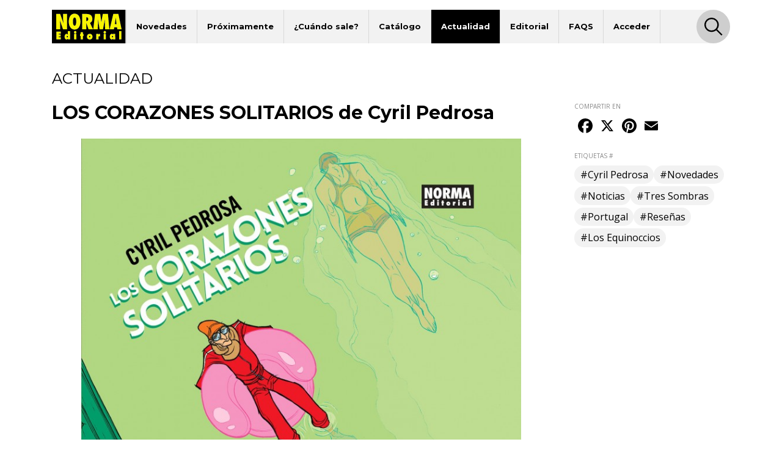

--- FILE ---
content_type: image/svg+xml
request_url: https://www.normaeditorial.com/images/logo-footer.svg
body_size: 8523
content:
<?xml version="1.0" encoding="utf-8"?>
<!-- Generator: Adobe Illustrator 16.0.0, SVG Export Plug-In . SVG Version: 6.00 Build 0)  -->
<!DOCTYPE svg PUBLIC "-//W3C//DTD SVG 1.1//EN" "http://www.w3.org/Graphics/SVG/1.1/DTD/svg11.dtd">
<svg version="1.1" id="Capa_1" xmlns="http://www.w3.org/2000/svg" xmlns:xlink="http://www.w3.org/1999/xlink" x="0px" y="0px"
	 width="1477px" height="669px" viewBox="0 0 1477 669" enable-background="new 0 0 1477 669" xml:space="preserve">
<g id="_x23_f8f400ff">
	<path stroke="#F8F400" stroke-width="0.0938" d="M441.57,77.86c21.521-2.21,44.01,1.01,63.101,11.57
		c19.949,10.82,35.18,28.82,45.43,48.83c17.54,34.6,23.04,74.271,21.021,112.7c-2.13,33.82-10.35,68.18-29.3,96.69
		c-10.601,15.938-25.16,29.489-42.609,37.58c-20.221,9.43-43.4,11.398-65.24,7.72c-20.761-3.521-40.141-14.102-54.551-29.41
		c-20.449-21.59-31.84-50.19-37.688-78.98c-7.41-37.82-6.301-77.47,4.239-114.59c7.96-27.43,22.061-54.21,44.939-72.02
		C405.41,86.56,423.26,79.72,441.57,77.86 M447.49,155.76c-8.649,2.95-13.971,11.23-17.271,19.31
		c-5.779,14.59-7.45,30.41-8.33,45.97c-0.68,16.6-0.439,33.3,1.83,49.78c1.439,9.83,3.521,19.7,7.71,28.76
		c2.63,5.59,6.24,10.99,11.54,14.37c6.59,4.28,15.63,4.37,22.3,0.2c7.58-4.761,11.729-13.21,14.58-21.4
		c5.609-16.96,6.771-35,7.141-52.75c0.101-18.27-0.689-36.75-5.229-54.54c-2.5-9.12-5.971-18.54-13.05-25.14
		C463.16,155.06,454.72,153.31,447.49,155.76z"/>
	<path stroke="#F8F400" stroke-width="0.0938" d="M86.13,82.62c26.25,0.01,52.5-0.01,78.74,0.01
		c21.78,60.51,43.59,121.01,65.39,181.5c0.421,1.09,0.98,2.11,1.561,3.13c0-3.42-0.42-6.82-0.78-10.21
		c-3.08-29.66-7.66-59.22-8.34-89.08c-0.18-28.439-0.02-56.89-0.07-85.34c26.5-0.01,53,0,79.5,0c0,102.2,0,204.41,0,306.62
		c-26.5,0-53-0.01-79.489,0c-19.65-56.11-39.271-112.24-58.92-168.35c-1.051-2.99-1.98-6.02-3.36-8.87c-0.44,3,0.03,6.03,0.26,9.03
		c1.91,23.95,4.62,47.87,5.01,71.92c-0.01,32.09,0.011,64.18-0.02,96.27c-26.49,0-52.99,0-79.48,0
		C86.13,287.04,86.13,184.83,86.13,82.62z"/>
	<path stroke="#F8F400" stroke-width="0.0938" d="M606.51,389.25c-0.011-102.17-0.021-204.33,0-306.5
		c29.149,0.01,58.311-0.02,87.47,0.01c21.5,0.53,43.37,2.83,63.49,10.88c15.41,6.13,29.37,16.55,38.26,30.7
		c11.07,17.36,14.591,38.37,14.78,58.65c0.33,18.97-4.061,38.58-15.351,54.12c-7.949,11.14-19.369,19.51-32.04,24.55
		c20.561,42.53,41.16,85.05,61.689,127.59c-29.949,0.01-59.899,0-89.859,0c-14.319-39.75-28.63-79.5-42.96-119.24
		c-1.011-2.89-1.939-5.84-3.47-8.5c-0.19,12.63,0.84,25.25,0.939,37.891c0.09,29.949,0.02,59.899,0.029,89.859
		C661.83,389.24,634.171,389.25,606.51,389.25 M689.51,148.64c-0.021,25.18-0.011,50.36,0,75.54c10.22,1.53,21.271-1.57,28.311-9.34
		c9.33-10.04,12.101-24.75,9.97-37.98c-1.25-8.79-5.63-17.47-13.22-22.4C707.25,149.53,698.15,148.31,689.51,148.64z"/>
	<path stroke="#F8F400" stroke-width="0.0938" d="M864.54,82.62c34.471,0.01,68.95,0,103.431,0.01
		c8,54.5,15.62,109.07,23.859,163.53c1.74-6.52,1.82-13.4,2.92-20.06c2.91-25.55,8.32-50.7,12.961-75.96
		c4.25-22.51,8.449-45.03,12.72-67.53c34.08,0.03,68.149,0.02,102.229,0.01c9.92,102.21,19.811,204.42,29.71,306.63
		c-28.771,0-57.55-0.01-86.33,0.01c-2.579-64.069-5.199-128.13-7.68-192.2c-0.21-0.02-0.62-0.05-0.83-0.06
		c-3.979,24.48-7.069,49.11-11.801,73.47c-7.449,39.589-14.89,79.19-22.359,118.78c-22.58,0-45.16,0-67.739,0
		c-9.771-64.4-19.181-128.86-29.141-193.22c-1.229,6.91-0.3,13.979-0.729,20.96c0.391,39.4-2.971,78.69-4.891,118.02
		c-1.021,18.08-1.979,36.17-3.03,54.25c-29.68-0.02-59.369-0.01-89.06-0.01C840.69,287.04,852.62,184.83,864.54,82.62z"/>
	<path stroke="#F8F400" stroke-width="0.0938" d="M1230.671,82.63c33.79-0.01,67.579-0.01,101.37,0
		c21.699,102.21,43.409,204.41,65.1,306.62c-28.66,0-57.311,0-85.96,0c-2.021-13.17-4.069-26.33-6.101-39.5
		c-18.529,0-37.06-0.01-55.601,0.01c-2.31,13.17-4.569,26.351-6.938,39.51c-28.511-0.049-57.021-0.01-85.53-0.02
		C1181.57,287.04,1206.11,184.83,1230.671,82.63 M1279.771,155.57c-2.41,16.39-3.921,32.91-6.49,49.28
		c-4.26,26.59-8.529,53.18-12.779,79.77c11.6,0,23.199,0.02,34.8-0.01c-4.779-39.15-10.351-78.21-13.88-117.5
		C1280.801,163.28,1281.171,159.23,1279.771,155.57z"/>
	<path stroke="#F8F400" stroke-width="0.0938" d="M460.39,423.6c7.83-1.72,16.689-0.27,22.82,5.142
		c5.5,4.729,8.021,12.12,8.029,19.229c0.2,8.312-2.971,17.3-10.3,21.852c-10.16,6.3-25.189,5.198-33.21-4.102
		c-5.671-6.79-6.62-16.45-4.78-24.84C444.78,432.36,451.82,425.31,460.39,423.6z"/>
	<path stroke="#F8F400" stroke-width="0.0938" d="M1053.43,423.6c8.28-1.85,17.761-0.068,23.87,6.11
		c8.359,8.55,8.979,22.81,3.46,33.03c-8.63,14.87-33.91,14.729-42.271-0.33c-3.939-7.392-4.33-16.51-1.609-24.37
		C1039.381,430.74,1045.91,425.17,1053.43,423.6z"/>
	<path stroke="#F8F400" stroke-width="0.0938" d="M319,424.62c14.87,0.01,29.74,0.01,44.62,0c0.021,55.05,0,110.09,0.01,165.13
		c-13.949,0-27.898,0-41.85,0c0.27-5.46,0.68-10.92,0.779-16.38c-5.239,6.26-10.739,12.78-18.42,16.108
		c-8.79,4.172-19.649,3.632-27.899-1.568c-8.42-5.21-13.98-13.95-17.5-23.01c-6.71-17.472-6.74-37.222-1.13-54.99
		c3.22-9.92,8.61-19.7,17.399-25.68c8.16-5.632,19.28-6.74,28.28-2.5c6.65,2.828,11.99,7.948,16.181,13.729
		c0.399,0.21,1.189,0.62,1.59,0.83c-0.59-11.44-2.329-22.82-2.061-34.29C319,449.54,318.99,437.08,319,424.62 M306.35,520.59
		c-3.96,1.05-6.63,4.682-7.79,8.45c-1.811,6.11-1.209,13.4,2.939,18.46c3.13,3.85,9.41,4.63,13.17,1.28
		c6.801-6.01,7.99-17.53,2.12-24.58C314.36,521.15,310.18,519.41,306.35,520.59z"/>
	<path stroke="#F8F400" stroke-width="0.0938" d="M1348.631,424.63c14.869-0.01,29.739,0,44.619,0
		c-0.039,55.062,0.08,110.13-0.06,165.2c-14.86-0.2-29.721,0-44.58-0.102C1348.64,534.69,1348.62,479.66,1348.631,424.63z"/>
	<path stroke="#F8F400" stroke-width="0.0938" d="M89.49,436.38c29.3-0.01,58.59-0.02,87.89,0.01c-0.01,14.03-0.01,28.07,0,42.102
		c-13.33,0.02-26.67,0.01-40,0.01c-0.01,4.79,0,9.58-0.01,14.37c12.17,0,24.33,0,36.5,0c0,13.29,0.01,26.59,0,39.89
		c-12.16-0.02-24.31,0-36.47-0.02c-0.05,4.96-0.021,9.92-0.03,14.88c13.8,0.01,27.59-0.01,41.391,0.01
		c-0.021,14.04,0,28.08-0.011,42.12c-29.76-0.021-59.52,0.04-89.27-0.03C89.52,538.61,89.5,487.49,89.49,436.38z"/>
	<path stroke="#F8F400" stroke-width="0.0938" d="M575.25,447.01c15.04-0.02,30.08-0.01,45.12-0.01
		c0.051,12.09-0.1,24.18,0.07,36.27c4.93-0.39,9.869-0.6,14.81-0.868c-0.01,13.79,0,27.59,0,41.39c-4.96-0.37-9.92-0.68-14.869-1.04
		c-0.011,22.33,0,44.67-0.011,67.01c-15.04-0.02-30.08,0-45.12-0.01c0-22.34,0-44.68,0-67.01c-3.63,0.35-7.26,0.68-10.89,1.01
		c0.04-13.8-0.021-27.61,0.029-41.42c3.609,0.27,7.24,0.53,10.859,0.83C575.25,471.11,575.25,459.06,575.25,447.01z"/>
	<path stroke="#F8F400" stroke-width="0.0938" d="M748.53,479.77c15.279-2.1,31.72,0.922,44.17,10.36
		c10.189,7.61,16.88,19.3,19.351,31.69c2.859,14.56,1.96,30.46-5.431,43.6c-6.6,12.021-18.43,20.72-31.54,24.42
		c-16.59,4.75-35.34,2.561-49.869-6.95c-12.36-7.91-20.57-21.51-22.561-35.979c-1.971-14.97,0.1-31.011,8.3-43.94
		C719.07,489.97,733.47,481.69,748.53,479.77 M754.49,520.74c-9.12,3.38-11.42,15.91-7.13,23.85c2.8,5.76,10.601,8.55,16.14,4.94
		c7.761-4.95,8.479-16.48,3.801-23.79C764.729,521.51,759.29,519.09,754.49,520.74z"/>
	<path stroke="#F8F400" stroke-width="0.0938" d="M942.26,484.23c6.13-4.802,14.271-5.2,21.729-5.132
		c0.021,17.882,0.01,35.762,0.01,53.63c-3.399-2.318-6.779-5.05-10.949-5.738c-5.431-0.91-11.57,0.54-15.261,4.818
		c-3.85,4.42-4.92,10.512-4.93,16.2c0.021,13.91,0.021,27.83,0.01,41.74c-14.88,0-29.75,0-44.62,0
		c0.021-36.05-0.029-72.09,0.03-108.14c14.851,0.02,29.699,0.028,44.55,0c-0.271,5.01-0.859,10.01-0.899,15.028
		C935.229,492.4,937.76,487.41,942.26,484.23z"/>
	<path stroke="#F8F400" stroke-width="0.0938" d="M1178.69,486.67c11.021-9.61,29.069-10.26,40.319-0.7
		c3.16,2.5,5.279,5.99,7.949,8.972c-0.25-4.46-0.869-8.892-1.31-13.32c14.569,0.01,29.149,0,43.72,0.01
		c0.01,36.03-0.01,72.062,0.021,108.09c-14.591,0.052-29.171,0.04-43.75,0.011c0.471-4.869,1.04-9.739,1.34-14.619
		c-4.351,4.33-8.029,9.438-13.311,12.72c-9.7,6.36-23.2,5.76-32.609-0.88c-9.659-6.76-15.431-17.73-18.671-28.812
		c-4.479-15.479-4.06-32.29,1.021-47.568C1166.45,501.54,1171.31,492.86,1178.69,486.67 M1210.47,521.63
		c-8.04,4.91-8.439,16.69-4.271,24.3c3.41,6.342,13.521,6.66,17.529,0.771c3.75-5.53,4.33-13.16,1.791-19.3
		C1223.26,521.72,1215.961,518.62,1210.47,521.63z"/>
	<path stroke="#F8F400" stroke-width="0.0938" d="M444.37,589.75c0.011-36.05-0.01-72.09,0.011-108.13
		c14.88,0.02,29.75-0.01,44.63,0.01c-0.021,36.04,0,72.08-0.011,108.12C474.12,589.75,459.25,589.75,444.37,589.75z"/>
	<path stroke="#F8F400" stroke-width="0.0938" d="M1037.37,589.74c0.011-36.04-0.021-72.08,0.021-108.13
		c14.87,0.028,29.74,0,44.62,0.02c-0.021,36.04,0,72.08-0.011,108.12C1067.12,589.74,1052.25,589.76,1037.37,589.74z"/>
</g>
</svg>
